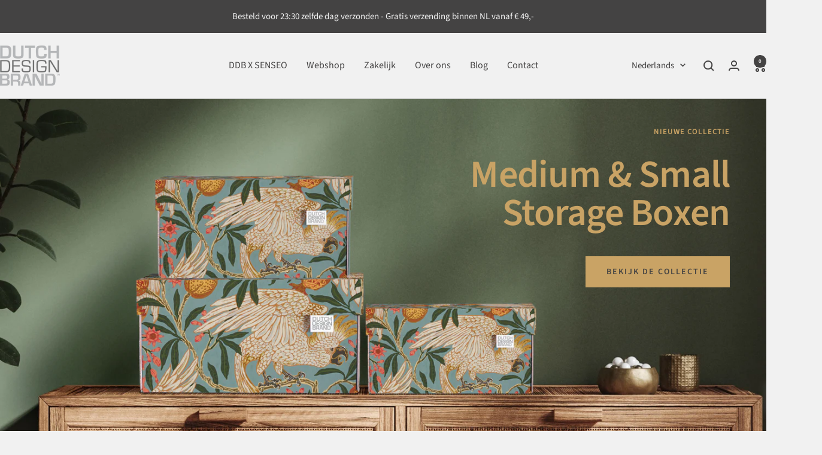

--- FILE ---
content_type: text/css
request_url: https://www.dutchdesignbrand.com/cdn/shop/t/5/assets/custom.css?v=170115160760704351091767949507
body_size: 360
content:
.pre-order-info-text{width:100%;text-align:center;padding:0 .5em}.product-tabs__tab-item-content.rte>*{margin:0}.quote-button{cursor:pointer}.rao-contact--section{background-color:var(--background-color);color:var(--font-color)}.rao-contact--popup{padding:20px;position:fixed;top:50%;z-index:5;width:50%;left:50%;transform:translate(-50%,-50%);box-shadow:#00000080 0 8px 22px;border-radius:20px;opacity:0;visibility:hidden;transition:opacity .3s}.rao-contact--popup.open{opacity:1;visibility:visible}.rao-contact--container{position:relative}.rao-contact__popup--close{position:absolute;right:0;top:0;cursor:pointer}.rao-contact__form--input .required-text{display:block;font-size:14px;opacity:.7;margin-left:18px}.rao-contact__form--input textarea{resize:none}.rao-contact__form--banner{position:fixed;top:0;left:50%;transform:translate(-50%,-100%);z-index:5;transition:transform .3s}.rao-contact__form--banner.active{transform:translate(-50%)}@media screen and (max-width: 740px){.rao-contact--popup{width:90%}}.content-tabs--container{max-width:960px;margin:0 auto}.product-tabs__tab-item-wrapper.content-tabs__content--block:not([hidden]){display:grid}.content-tabs__content--block{grid-template-columns:1fr 1fr;gap:40px;grid-auto-columns:auto}.content-tabs--block{display:flex}.content-tabs__block--top{flex-direction:column}.content-tabs__block--bottom{flex-direction:column-reverse}.content-tabs__block--right{flex-direction:row-reverse}.content-tabs__content--block h2,.content-tabs__block--full-width{grid-column:1 / -1}.content-tabs__block--left,.content-tabs__block--right{gap:35px}.content-tabs__block--left>div,.content-tabs__block--right>div{flex:1}.content-tabs__block--left>.content-tabs__block--content,.content-tabs__block--right>.content-tabs__block--content{margin-top:20px}.content-tabs__block--left .content-tabs__block--description,.content-tabs__block--right .content-tabs__block--description{font-size:15px}.content-tabs__block--title{margin-bottom:20px}@media screen and (max-width: 999px){.product-tabs__tab-item-wrapper.content-tabs__content--block:not([hidden]){display:grid}.product-tabs__tab-item-wrapper.content-tabs__content--block[hidden]{display:none}.content-tabs__content--block{border:0!important}}@media screen and (max-width: 740px){.content-tabs__content--block{grid-template-columns:1fr}.content-tabs__block--left,.content-tabs__block--right{flex-direction:column-reverse}.content-tabs__block--left>.content-tabs__block--content,.content-tabs__block--right>.content-tabs__block--content{margin-top:0}.content-tabs__block--left,.content-tabs__block--right{gap:10px}}.list-collections--grid[set-grid] .list-collections__item-list{grid-template-columns:repeat(var(--mobile-col-count),1fr);grid-auto-columns:unset}@media screen and (min-width: 741px){.list-collections--grid[set-grid] .list-collections__item-list{grid-template-columns:repeat(var(--desktop-col-count),1fr)}}.page-nav ul{display:flex;flex-wrap:wrap;justify-content:center;align-items:center;gap:1rem}.collection--collections{margin-right:20px}.collection--collections p{font-weight:600}.collection__collections--collections{display:flex;flex-direction:column;margin-left:10px}.list-collections__item-image-wrapper{padding-bottom:100%}.list-collections__item-image-wrapper img{position:absolute;top:0;left:0;width:100%;height:100%}.list-collections__item{display:flex;flex-direction:column}.list-collections__item.has-overlay .list-collections__item-image-wrapper:before{background-color:unset}.list-collections__item-info{padding-top:10px;padding-bottom:10px;position:unset;transform:unset;background-color:#3988c4}.list-collections__item-info p{font-size:20px}@media screen and (max-width: 999px){.collection--collections{display:none}}.use-image-aspect-ratio{aspect-ratio:var(--aspect-ratio);min-height:unset}.collection--collections .product-facet__meta-bar-item--filter{margin-block-end:18px}.product-form--specs-container{display:grid;grid-template-areas:"spec"}.product-form--specs{opacity:0;visibility:hidden;grid-area:spec;transition:opacity .3s,visibility .3s}.product-form--specs.selected{opacity:1;visibility:visible}.product-form__specs--item{margin-bottom:.5em;padding:.5em 1em .75em;border-bottom:1px solid #d7d7d7;display:flex;font-size:16px;gap:20px}.product-form__specs--label{flex-basis:128px}.product-form__specs--value{font-weight:600;flex:1}.localization-desktop{display:none}@media screen and (max-width: 999px){.localization-desktop{display:block}}.popover-button img,.popover__choice-label img{width:25px}
/*# sourceMappingURL=/cdn/shop/t/5/assets/custom.css.map?v=170115160760704351091767949507 */


--- FILE ---
content_type: text/javascript
request_url: https://www.dutchdesignbrand.com/cdn/shop/t/5/assets/custom.js?v=16133686521126190321738744643
body_size: -219
content:
window.addEventListener("DOMContentLoaded",function(){document.addEventListener("variant:change",function(e){const selectedSpec=document.querySelector(".product-form--specs.selected");selectedSpec&&selectedSpec.classList.remove("selected");const newSpec=document.querySelector(`.product-form--specs[data-variant-id="${e.detail.variant.id}"]`);newSpec&&newSpec.classList.add("selected")});const popupContainers=document.querySelectorAll(".rao-contact--popup"),requestQuoteButtons=document.querySelectorAll(".quote-button");for(const requestQuoteButton of requestQuoteButtons)if(requestQuoteButton.dataset.popupId){const popupContainer=document.querySelector(`.rao-contact--popup-${requestQuoteButton.dataset.popupId}`);popupContainer&&requestQuoteButton.addEventListener("click",function(){popupContainer.classList.add("open"),document.documentElement.classList.add("lock-all")})}for(const popupContainer of popupContainers){popupContainer.querySelector(".rao-contact__popup--close").addEventListener("click",function(){popupContainer.classList.remove("open"),document.documentElement.classList.remove("lock-all")});const variantTitles=popupContainer.querySelectorAll("input[data-input-id=variant_title]");window.addEventListener("variant:change",function(e){for(const variantTitle of variantTitles)variantTitle.value=e.detail.variant.title}),popupContainer.querySelector("form").addEventListener("submit",function(e){console.log(e),e.preventDefault()})}});
//# sourceMappingURL=/cdn/shop/t/5/assets/custom.js.map?v=16133686521126190321738744643
